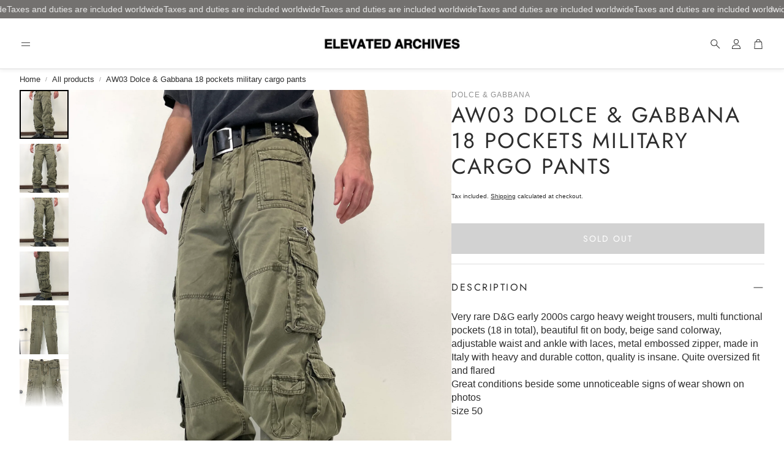

--- FILE ---
content_type: text/css
request_url: https://elevated-archives.com/cdn/shop/t/6/assets/settings.css?v=154114471788346925041759228872
body_size: 679
content:
:root{--aspect-ratio: auto;--aspect-ratio-portait: .67;--font-base: Helvetica,Arial, sans-serif;--font-base-style: normal;--font-base-weight: 400;--font-base-size: 16px;--font-base-letter-spacing: 0px;--font-base-line-height: 1.4;--font-base-transform: none;--font-breadcrumbs: ,;--font-breadcrumbs-style: ;--font-breadcrumbs-weight: ;--font-breadcrumbs-size: 13px;--font-breadcrumbs-letter-spacing: px;--font-headline: Jost,sans-serif;--font-headline-style: normal;--font-headline-weight: 400;--font-headline-size: 19px;--font-headline-transform: uppercase;--font-headline-letter-spacing: 2.5px;--font-headline-line-height: 1.2;--font-navigation: Jost,sans-serif;--font-navigation-style: normal;--font-navigation-weight: 400;--font-navigation-size: 14px;--font-navigation-transform: uppercase;--font-navigation-letter-spacing: 2.5px;--font-button: Jost,sans-serif;--font-button-style: normal;--font-button-weight: 400;--font-button-size: 13px;--font-button-transform: uppercase;--font-button-letter-spacing: 2px;--font-price: Helvetica,Arial, sans-serif;--font-price-style: normal;--font-price-weight: 400;--font-price-size: px;--font-price-transform: none;--font-price-letter-spacing: .5px;--gap: 8px;--section-gap: 2;--section-margin-block-mobile: 6rem;--grid-gap: 16px;--color-text-inactive: #ADADAD;--color-text-light: #e5e5e5;--color-text-highlight: #f7f7f7;--color-footer-bg: #EBEBEB;--color-footer-border: #ccc;--color-footer-copy-text: #ADADAD;--color-newsletter-border: #BCBCBC;--color-header-search-border: #E0DEDB;--color-header-border: #E0DEDB;--color-input-border-active: #4C4C4B;--color-input-bg: #fff;--color-button-border: #000;--color-button-bg: #fff;--color-button-text: #000;--color-button-main-bg: #000;--color-button-main-text: #fff;--color-button-cta-bg: #000;--color-button-cta-text: #fff;--color-hr: #BCBCBC;--color-overlay-text: black;--color-navbar-bg: #333;--color-navbar-text: #eee;--color-breadcrumbs-bg: white;--color-promo-price: red;--color-promo-badge: red;--color-promo-badge-text: white;--size-icon: 2.4rem;--size-icon-desk: 2.8rem;--input-height: 4.8rem;--height-chip: 4rem;--height-vertical-thumbs-gallery--square: 608px;--height-vertical-thumbs-gallery--portrait: 748px;--height-vertical-thumbs-gallery--original: 520px;--site-max-width: 1600px;--site-max-width-big: 1600px;--hero-max-width: 2560px;--post-max-width: 850px;--navbar-height: 56px;--color-background: #ffffff;--color-background-rgb: 255, 255, 255;--color-foreground: rgba(45, 45, 45, .03);--color-teaser-background: #F4EEDA;--color-headings-text: #2d2d2d;--color-text: #2d2d2d;--color-text-rgb: 45, 45, 45;--color-body-text: var(--color-text);--color-body-text-light: #6b6b6b;--color-links: #2d2d2d;--color-links-active: #000000;--color-border: #dddddd;--color-overlay: #2d2d2d;--color-overlay-rgb: 45, 45, 45;--color-overlay-opacity: 0;--color-action-text: #ffffff;--color-action-background: #2d2d2d;--color-placeholder-bg: #F4EEDA;--color-bullet: #2d2d2d;--color-header-text: #2d2d2d;--color-header-background: #ffffff;--color-header-background-rgb: 255, 255, 255;--color-menu-text: #2d2d2d;--color-menu-background: #ffffff;--color-transparent-header: #2d2d2d;--color-button-primary-background: #8e8e8e;--color-button-primary-text: #ffffff;--color-button-primary-text-hover: #dddddd;--color-button-primary-background-hover: #000000;--color-button-secondary-background: #ffffff;--color-button-secondary-border: #dddddd;--color-button-secondary-text: #2d2d2d;--color-button-secondary-text-hover: #ffffff;--color-button-secondary-background-hover: #2d2d2d;--color-price: #2d2d2d;--color-sale-price: #8e8e8e;--color-brand: #8e8e8e;--color-star-rating: #2d2d2d;--color-sale-badge-text: #FFFFFF;--color-sale-badge-background: #c60c0c;--color-sold-out-text: #ffffff;--color-sold-out-background: #ae0a0a;--color-input-text: #2d2d2d;--color-input-background: #ffffff;--color-input-border: #d6d6d6;--color-input-placeholder: #6b6b6b;--color-footer-background: #ffffff;--color-footer-text: #2d2d2d;--color-footer-text-rgb: 45, 45, 45;--border-radius: 0px;--border-radius-button: 0px;--flag-radius-limit: 3px;--swiper-theme-color: #2d2d2d;--swiper-scrollbar-track-color: rgba(0, 0, 0, .1);--image-object-position: 50% 50%;--image-object-position-desktop: 50% 50%;--duration-short: .1s;--duration-default: .2s;--duration-announcement-bar: .25s;--duration-medium: .3s;--duration-long: .5s;--duration-extra-long: .6s;--duration-extended: 3s;--ease-out-slow: cubic-bezier(0, 0, .3, 1);--animation-slide-in: slideIn var(--duration-extra-long) var(--ease-out-slow) forwards;--animation-fade-in: fadeIn var(--duration-extra-long) var(--ease-out-slow)}:root .wt-slider,:root .wt-slider__container,:root .wt-cart{--swiper-theme-color: #2d2d2d;--swiper-scrollbar-track-color: rgba(0, 0, 0, .1)}html[dir=rtl]{--font-base-letter-spacing: normal;--font-breadcrumbs-letter-spacing: normal;--font-headline-letter-spacing: normal;--font-navigation-letter-spacing: normal;--font-button-letter-spacing: normal;--font-price-letter-spacing: normal}@media screen and (min-width: 1200px){:root{--font-base-size: 16px;--font-button-size: 14px;--font-breadcrumbs-size: 13px;--font-headline-size: 22px;--font-navigation-size: 14px;--height-chip: 3.2rem}}
/*# sourceMappingURL=/cdn/shop/t/6/assets/settings.css.map?v=154114471788346925041759228872 */


--- FILE ---
content_type: text/javascript
request_url: https://elevated-archives.com/cdn/shop/t/6/assets/gallery.js?v=95741174867143149241747488130
body_size: 2432
content:
import Swiper from"./swiper-bundle.esm.browser.min.js";import PhotoSwipeLightbox from"./photoswipe-lightbox.esm.min.js";const badges=document.querySelector(".photoswipe > .card__badges"),lightbox=new PhotoSwipeLightbox({gallery:".photoswipe",children:"a",pswpModule:()=>import("./photoswipe.esm.min.js"),bgOpacity:1});lightbox.init(),lightbox.on("beforeOpen",()=>{badges?.classList.add("hide")}),lightbox.on("destroy",()=>{badges?.classList.remove("hide")}),customElements.get("gallery-section")||customElements.define("gallery-section",class extends HTMLElement{updateSwiperAutoHeight=()=>{this.resolution!=this.matchResolution()&&(this.resolution=this.matchResolution(),this.destroyCarouselGallery(),this.initializeGallery(),this.setStickyGallery())};constructor(){super()}connectedCallback(){this.isProductPage=this.dataset.productPage==="",this.galleryLoader=this.querySelector("#gallery-loader"),this.renderedSlides=[],this.readConfiguration(),this.initializeGallery(),this.galleryLoader?.classList.add("hidden"),this.classList.remove("loading"),this.classList.add("loaded"),this.setStickyGallery()}disconnectedCallback(){}setStickyGallery(){if(this.isProductPage){const headerHeight=document.querySelector(".wt-header")?.offsetHeight,swiperRect=this.getBoundingClientRect(),fitsInViewport=swiperRect.top>=0&&swiperRect.left>=0&&swiperRect.height<=window.innerHeight,positionTopValue=`${headerHeight+16}px`;this.style.setProperty("--position-top",positionTopValue),this.classList.add("wt-product__gallery--sticky",fitsInViewport)}}readConfiguration(){this.configuration=[],this.elements={section:this,gallery:this.querySelector("[data-gallery]"),thumbs:this.querySelector("[data-thumbs]"),galleryContainer:this.querySelector("[data-gallery]").querySelector("[data-swiper-container]"),thumbsContainer:this.querySelector("[data-thumbs]").querySelector("[data-swiper-container]")},this.elements.gallerySlides=Array.from(this.elements.gallery.querySelectorAll("[data-swiper-slide]")).map(e=>e.cloneNode(!0)),this.elements.thumbsSlides=Array.from(this.elements.thumbs.querySelectorAll("[data-swiper-slide]")).map(e=>e.cloneNode(!0));const default_configuration={sliderEnabledBreakpoint:900,desktopLayout:"carousel-vertical"},custom_configuration=JSON.parse(this.elements.section.querySelector("[data-configuration]").innerHTML);this.configuration={...default_configuration,...custom_configuration};const default_gallery_configuration={autoHeight:window.innerWidth<=768,threshold:10,grabCursor:!0,navigation:{nextEl:".wt-slider__nav-next",prevEl:".wt-slider__nav-prev"},scrollbar:{el:".wt-slider__scrollbar",draggable:!0},pagination:{el:".swiper-pagination",type:"fraction"}},custom_gallery_configuration=JSON.parse(this.elements.gallery.querySelector("[data-swiper-configuration]").innerHTML);this.gallery_configuration={...default_gallery_configuration,...custom_gallery_configuration};const updateThumbsSwiperClasses=swiperInstance=>{const container=swiperInstance.el,cls={beginning:"swiper-at-beginning",end:"swiper-at-end",locked:"swiper-locked",ready:"swiper-thumbs-ready"};if(container.classList.remove(cls.beginning,cls.end,cls.locked,cls.ready),swiperInstance.isLocked){container.classList.add(cls.locked);return}container.classList.add(cls.ready),swiperInstance.isBeginning&&container.classList.add(cls.beginning),swiperInstance.isEnd&&container.classList.add(cls.end)},default_thumbs_configuration={grabCursor:!0,spaceBetween:8,slidesPerView:4,freeMode:!1,threshold:5,direction:"horizontal",watchSlidesVisibility:!0,watchSlidesProgress:!0,watchOverflow:!0,navigation:{nextEl:".wt-slider__nav-next",prevEl:".wt-slider__nav-prev"},on:{afterInit(swiper){updateThumbsSwiperClasses(swiper)},lock:updateThumbsSwiperClasses,unlock:updateThumbsSwiperClasses,slideChange:updateThumbsSwiperClasses,observerUpdate:updateThumbsSwiperClasses,resize:updateThumbsSwiperClasses}},custom_thumbs_configuration=JSON.parse(this.elements.thumbs.querySelector("[data-swiper-configuration]").innerHTML);this.thumbs_configuration={...default_thumbs_configuration,...custom_thumbs_configuration},this.resolution=this.matchResolution()}initializeGallery(){switch(window.addEventListener("resize",()=>{this.updateSwiperAutoHeight(this.gallerySwiper)}),this.configuration.desktopLayout){case"carousel-vertical":case"carousel-horizontal":this.initializeCarouselGallery();break;case"masonry":window.addEventListener("resize",function(){this.handleMassonry()}.bind(this)),this.handleMassonry();break;case"collage":window.addEventListener("resize",function(){this.handleCollage()}.bind(this)),this.handleCollage();break}}initializeCarouselGallery(){this.thumbsSwiper==null&&(this.decorateSwiper(this.elements.thumbs,"wt-slider__container--thumbs"),this.thumbsSwiper=this.swiperThumbsInitilize()),this.decorateSwiper(this.elements.gallery),this.swiperGalleryInitilize(this.thumbsSwiper);const disableTouchSlide=this.elements.gallery.querySelector(".disable-touch");disableTouchSlide&&disableTouchSlide.classList.add("swiper-no-swiping")}swiperGalleryInitilize(thumbsSwiper){if(this.gallerySwiper==null){const thumbs_configuration={thumbs:{swiper:thumbsSwiper}},desktopRatio=this.getAttribute("desktop-ratio");let autoHeightEnabled=this.configuration.desktopLayout==="carousel-vertical"&&desktopRatio==="original"||this.configuration.desktopLayout==="carousel-horizontal"?!0:window.innerWidth<=900;thumbsSwiper&&(this.gallery_configuration={...this.gallery_configuration,...thumbs_configuration,autoHeight:autoHeightEnabled}),this.gallerySwiper=new Swiper(this.elements.gallery,this.gallery_configuration)}}swiperThumbsInitilize(){let autoHeightEnabled=window.innerWidth<=900;return this.thumbs_configuration={...this.thumbs_configuration,autoHeight:autoHeightEnabled},new Swiper(this.elements.thumbs,this.thumbs_configuration)}destroyCarouselGallery(){this.thumbsSwiper!=null&&(this.thumbsSwiper.destroy(),this.thumbsSwiper=null,this.undecorateSwiper(this.elements.thumbs,"wt-slider__container--thumbs")),this.gallerySwiper!=null&&(this.gallerySwiper.destroy(),this.undecorateSwiper(this.elements.gallery),this.gallerySwiper=null)}handleMassonry(){this.matchResolution()=="desktop"?(this.destroyCarouselGallery(),this.initializeMasonryGallery()):(this.destroyMasonryGallery(),this.initializeCarouselGallery())}handleCollage(){this.matchResolution()=="desktop"?(this.destroyCarouselGallery(),this.initializeCollageGallery()):(this.destroyCollageGallery(),this.initializeCarouselGallery())}decorateSwiper(el,element_class){el.classList.add("swiper","wt-slider__container",element_class),el.querySelector("[data-swiper-container]")?.classList.add("swiper-wrapper","wt-slider__wrapper"),el.querySelectorAll("[data-swiper-slide]").forEach(function(e){e.classList.add("swiper-slide","wt-slider__slide")}),this.galleryUpdateEvent()}undecorateSwiper(el,element_class){el.classList.remove("swiper","wt-slider__container",element_class),el.querySelector("[data-swiper-container]").classList.remove("swiper-wrapper","wt-slider__wrapper"),el.querySelectorAll("[data-swiper-slide]").forEach(function(e){e.classList.remove("swiper-slide","wt-slider__slide")})}decorateCollage(el,element_class){el.classList.add(`wt-${element_class}`),el.querySelector("[data-swiper-container]").classList.add(`wt-${element_class}__wrapper`),el.querySelectorAll("[data-swiper-slide]").forEach(function(e){e.classList.add(`wt-${element_class}__slide`)}),this.galleryUpdateEvent()}undecorateCollage(el,element_class){el.classList.remove(`wt-${element_class}`),el.querySelector("[data-swiper-container]").classList.remove(`wt-${element_class}__wrapper`),el.querySelectorAll("[data-swiper-slide]").forEach(function(e){e.classList.remove(`wt-${element_class}__slide`)})}initializeCollageGallery(){this.decorateCollage(this.elements.gallery,"collage")}destroyCollageGallery(){this.undecorateCollage(this.elements.gallery,"collage")}initializeMasonryGallery(){this.decorateCollage(this.elements.gallery,"masonry")}destroyMasonryGallery(){this.undecorateCollage(this.elements.gallery,"masonry")}sortSlides(slides,featured_media_id){const featuredIndex=slides.findIndex(slide=>(slide.querySelector("img")?Number(slide.querySelector("img").getAttribute("data-media-id")):null)===Number(featured_media_id));if(featuredIndex>-1){const featuredSlide=slides[featuredIndex];slides.splice(featuredIndex,1),slides.unshift(featuredSlide)}return slides}beforeGalleryChange(){this.classList.add("loading"),this.galleryLoader?.classList.remove("hidden"),this.style.minHeight=`${this.offsetHeight}px`}afterGalleryChange(){this.style.minHeight="unset",this.galleryLoader?.classList.add("hidden"),this.classList.remove("loading")}filterSlidesByOptions(slides,options,featured_media_id,matchAll=!0){const lowercaseOptions=options.map(option=>option.toLowerCase().replace(/\s/g,""));return slides.filter(slide=>{let media=slide.querySelector("img");media==null&&(media=slide?.querySelector("video"));const alt=media?media.getAttribute("alt"):"";if((media?media.getAttribute("data-media-id"):"")===featured_media_id)return!0;const altHashtags=(alt?.match(/#[^\s#]+/g)||[]).map(hashtag=>hashtag.slice(1).toLowerCase());return altHashtags.length===0||altHashtags.some(tag=>tag.split("|").includes("all"))?!0:matchAll?altHashtags.every(tag=>tag.split("|").some(variant=>lowercaseOptions.includes(variant.trim()))):altHashtags.some(tag=>tag.split("|").some(variant=>lowercaseOptions.includes(variant.trim())))})}galleryUpdateEvent(opt){const galleryEvent=new CustomEvent("gallery:updated",{bubbles:!0,cancelable:!0,detail:{desc:"gallery updated",selector:".wt-product__gallery",...opt}});document.dispatchEvent(galleryEvent)}filterSlides(options,featured_media_id,matchAll=!0,callback){if(!this.elements)return;const originalGallerySlides=Array.from(this.elements.gallerySlides,el=>el.cloneNode(!0)),originalThumbsSlides=Array.from(this.elements.thumbsSlides,el=>el.cloneNode(!0)),getMediaId=item=>item?.dataset?.mediaId;let filteredGallerySlides=this.filterSlidesByOptions(originalGallerySlides,options,featured_media_id,matchAll),filteredThumbsSlides=this.filterSlidesByOptions(originalThumbsSlides,options,featured_media_id,matchAll);filteredGallerySlides.length===0&&(filteredGallerySlides=[...originalGallerySlides],filteredThumbsSlides=[...originalThumbsSlides]),featured_media_id&&(filteredGallerySlides=this.sortSlides(filteredGallerySlides,featured_media_id),filteredThumbsSlides=this.sortSlides(filteredThumbsSlides,featured_media_id));const renderedSlidesChanged=this.renderedSlides.map(getMediaId).toString()!==filteredGallerySlides.map(getMediaId).toString();if(this.gallerySwiper&&this.thumbsSwiper&&renderedSlidesChanged){this.beforeGalleryChange();const thumbSlidesWrapper=this.querySelector("[data-thumbs] [data-swiper-container]"),gallerySlidesWrapper=this.querySelector("[data-gallery] [data-swiper-container]");this.gallerySwiper.removeAllSlides(),gallerySlidesWrapper.innerHTML="";const swiperContainer=this.querySelector(".swiper-wrapper");filteredGallerySlides.forEach((slide,idx)=>{if(idx===0){const slideImg=slide.querySelector("img");slideImg&&(slideImg.onload=function(){swiperContainer.style.height="auto"})}this.gallerySwiper.appendSlide(slide)}),this.decorateSwiper(this.elements.gallery),this.thumbsSwiper.removeAllSlides(),thumbSlidesWrapper.innerHTML="",filteredThumbsSlides.forEach(slide=>this.thumbsSwiper.appendSlide(slide)),this.decorateSwiper(this.elements.thumbs,"wt-slider__container--thumbs"),this.thumbsSwiper.update(),this.gallerySwiper.update()}else(this.configuration.desktopLayout=="collage"||this.configuration.desktopLayout=="masonry")&&renderedSlidesChanged&&(this.beforeGalleryChange(),this.elements.gallery.querySelectorAll("[data-swiper-slide]").forEach(slide=>slide.remove()),this.elements.thumbs.querySelectorAll("[data-swiper-slide]").forEach(slide=>slide.remove()),filteredGallerySlides.forEach(slide=>this.elements.gallery.querySelector("[data-swiper-container]").append(slide)),filteredThumbsSlides.forEach(slide=>this.elements.thumbs.querySelector("[data-swiper-container]").append(slide)),this.decorateCollage(this.elements.gallery,this.configuration.desktopLayout),this.elements.gallery.classList.remove("wt-product__gallery--even"),this.elements.gallery.classList.remove("wt-product__gallery--odd"),filteredGallerySlides.length%2==0?this.elements.gallery.classList.add("wt-product__gallery--even"):this.elements.gallery.classList.add("wt-product__gallery--odd"));featured_media_id?this.setActiveMedia(featured_media_id,!0):this.setActiveMedia(filteredGallerySlides[0]?.querySelector("img")?.getAttribute("data-media-id"),!0),this.gallerySwiper?.update(),renderedSlidesChanged&&setTimeout(this.afterGalleryChange.bind(this),300),this.renderedSlides=[...filteredGallerySlides]}setActiveMedia(mediaId,prepend){let media=this.elements.gallery.querySelector(`[data-media-id="${mediaId}"]`);this.gallerySwiper!=null&&(this.gallerySwiper.slideTo(this.indexInParent(media)),this.thumbsSwiper.slideTo(this.indexInParent(media)))}matchResolution(){return window.innerWidth<this.configuration.sliderEnabledBreakpoint?"mobile":"desktop"}indexInParent(node){if(!node)return-1;let children=node.parentNode.childNodes,num=0;for(let i=0;i<children.length;i++){if(children[i]==node)return num;children[i].nodeType==1&&num++}return-1}});
//# sourceMappingURL=/cdn/shop/t/6/assets/gallery.js.map?v=95741174867143149241747488130
